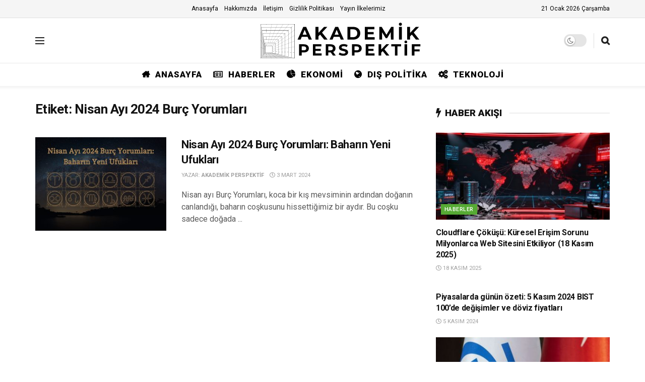

--- FILE ---
content_type: text/html; charset=utf-8
request_url: https://www.google.com/recaptcha/api2/aframe
body_size: 267
content:
<!DOCTYPE HTML><html><head><meta http-equiv="content-type" content="text/html; charset=UTF-8"></head><body><script nonce="yGC1Tk0l3LMsHVSD2Tb2Ew">/** Anti-fraud and anti-abuse applications only. See google.com/recaptcha */ try{var clients={'sodar':'https://pagead2.googlesyndication.com/pagead/sodar?'};window.addEventListener("message",function(a){try{if(a.source===window.parent){var b=JSON.parse(a.data);var c=clients[b['id']];if(c){var d=document.createElement('img');d.src=c+b['params']+'&rc='+(localStorage.getItem("rc::a")?sessionStorage.getItem("rc::b"):"");window.document.body.appendChild(d);sessionStorage.setItem("rc::e",parseInt(sessionStorage.getItem("rc::e")||0)+1);localStorage.setItem("rc::h",'1769022981921');}}}catch(b){}});window.parent.postMessage("_grecaptcha_ready", "*");}catch(b){}</script></body></html>

--- FILE ---
content_type: image/svg+xml
request_url: https://akademikperspektif.com/wp-content/uploads/2023/12/akademik-perspektif-logo.svg
body_size: 5988
content:
<?xml version="1.0" encoding="UTF-8"?> <svg xmlns="http://www.w3.org/2000/svg" xmlns:xlink="http://www.w3.org/1999/xlink" width="1920" zoomAndPan="magnify" viewBox="0 0 1440 299.999988" height="400" preserveAspectRatio="xMidYMid meet" version="1.0"><defs><g></g><clipPath id="a981cdb756"><path d="M 30 40.375 L 256.5 40.375 L 256.5 266.875 L 30 266.875 Z M 30 40.375 " clip-rule="nonzero"></path></clipPath></defs><g clip-path="url(#a981cdb756)"><path fill="#000000" d="M 30 40.375 L 30 266.644531 L 256.269531 266.644531 L 256.269531 40.375 Z M 234.828125 60.808594 L 201.277344 60.808594 L 217.371094 41.230469 L 255.132812 41.230469 Z M 255.390625 228.0625 L 235.070312 227.152344 L 235.070312 193.820312 L 255.410156 190.558594 Z M 234.195312 227.125 L 213.859375 226.21875 L 213.859375 197.222656 L 234.195312 193.960938 Z M 233.648438 260.503906 L 213.859375 255.578125 L 213.859375 226.578125 L 234.195312 227.484375 L 234.195312 260.503906 Z M 212.496094 255.226562 L 192.683594 250.285156 L 192.683594 225.640625 L 213.023438 226.546875 L 213.023438 255.226562 Z M 141.464844 102.53125 L 129.578125 122.105469 L 109.132812 122.105469 L 116.800781 102.53125 Z M 117.136719 101.671875 L 124.804688 82.09375 L 153.863281 82.09375 L 141.980469 101.671875 Z M 191.277344 249.949219 L 171.484375 245.019531 L 171.484375 224.703125 L 191.824219 225.601562 L 191.824219 249.949219 Z M 170.085938 244.667969 L 150.292969 239.738281 L 150.292969 223.765625 L 170.628906 224.664062 L 170.628906 244.667969 Z M 52.886719 240.246094 L 68.734375 240.246094 L 68.449219 244.667969 L 49.101562 244.667969 Z M 148.886719 239.386719 L 129.097656 234.457031 L 129.097656 222.828125 L 149.4375 223.726562 L 149.4375 239.386719 Z M 127.695312 234.109375 L 107.898438 229.179688 L 107.898438 221.898438 L 128.238281 222.796875 L 128.238281 234.121094 Z M 62.476562 228.828125 L 62.476562 184.277344 L 107.03125 184.277344 L 107.03125 228.828125 Z M 85.082031 229.683594 L 91.789062 234.109375 L 80.933594 234.109375 L 77.722656 229.683594 Z M 85.738281 229.683594 L 92.875 229.683594 L 103.253906 234.109375 L 92.441406 234.109375 Z M 93.796875 229.683594 L 100.652344 229.683594 L 114.722656 234.109375 L 104.183594 234.109375 Z M 101.867188 229.683594 L 107.898438 229.683594 L 107.898438 229.550781 L 126.199219 234.109375 L 115.917969 234.109375 Z M 107.898438 221.523438 L 107.898438 214.242188 L 128.238281 210.980469 L 128.238281 222.441406 Z M 107.898438 213.863281 L 107.898438 206.589844 L 128.238281 199.164062 L 128.238281 210.609375 Z M 107.898438 206.195312 L 107.898438 198.941406 L 128.238281 187.449219 L 128.238281 198.769531 Z M 107.898438 198.523438 L 107.898438 191.304688 L 128.238281 175.746094 L 128.238281 187.03125 Z M 107.898438 190.851562 L 107.898438 183.671875 L 128.238281 164.0625 L 128.238281 175.316406 Z M 107.660156 183.40625 L 100.488281 183.40625 L 116.582031 163.828125 L 127.964844 163.828125 Z M 100.019531 183.40625 L 92.800781 183.40625 L 104.683594 163.828125 L 116.105469 163.828125 Z M 92.378906 183.40625 L 85.121094 183.40625 L 92.789062 163.828125 L 104.261719 163.828125 Z M 84.734375 183.40625 L 77.453125 183.40625 L 81.121094 163.828125 L 92.398438 163.828125 Z M 77.085938 183.40625 L 69.800781 183.40625 L 69.476562 163.828125 L 80.769531 163.828125 Z M 69.429688 183.40625 L 62.128906 183.40625 L 57.949219 164.503906 L 57.949219 163.828125 L 69.085938 163.828125 Z M 61.769531 183.40625 L 61.621094 183.40625 L 61.621094 189.453125 L 57.957031 177.933594 L 57.957031 166.175781 Z M 61.621094 190.648438 L 61.621094 197.847656 L 57.957031 191.363281 L 57.957031 179.128906 Z M 61.621094 198.585938 L 61.621094 206.183594 L 57.957031 204.726562 L 57.957031 192.09375 Z M 61.621094 206.570312 L 61.621094 229.484375 L 57.957031 233.769531 L 57.957031 205.117188 Z M 61.917969 229.703125 L 69.414062 229.703125 L 69.125 234.128906 L 58.132812 234.128906 Z M 69.773438 229.703125 L 77.277344 229.703125 L 80.484375 234.128906 L 69.484375 234.128906 Z M 81.105469 234.984375 L 84.316406 239.40625 L 69.136719 239.40625 L 69.414062 234.96875 Z M 81.535156 234.984375 L 93.066406 234.984375 L 99.773438 239.40625 L 84.761719 239.40625 Z M 93.722656 234.984375 L 105.261719 234.984375 L 115.679688 239.386719 L 100.445312 239.386719 Z M 106.179688 234.984375 L 117.445312 234.984375 L 131.527344 239.386719 L 116.585938 239.386719 Z M 118.648438 234.984375 L 129.078125 234.984375 L 129.078125 234.847656 L 147.378906 239.386719 L 132.734375 239.386719 Z M 129.078125 222.484375 L 129.078125 210.828125 L 149.417969 207.566406 L 149.417969 223.367188 Z M 129.078125 210.488281 L 129.078125 198.839844 L 149.417969 191.414062 L 149.417969 207.199219 Z M 129.078125 198.492188 L 129.078125 186.96875 L 149.417969 175.480469 L 149.417969 191.027344 Z M 129.078125 186.59375 L 129.078125 175.097656 L 149.4375 159.554688 L 149.4375 175.066406 Z M 129.078125 174.683594 L 129.078125 163.238281 L 149.4375 143.617188 L 149.4375 159.085938 Z M 128.835938 163.011719 L 117.269531 163.011719 L 133.363281 143.433594 L 149.140625 143.433594 Z M 116.800781 163.011719 L 105.199219 163.011719 L 117.082031 143.433594 L 132.914062 143.433594 Z M 104.761719 163.011719 L 93.125 163.011719 L 100.792969 143.433594 L 116.640625 143.433594 Z M 92.722656 163.011719 L 81.28125 163.011719 L 84.949219 143.433594 L 100.40625 143.433594 Z M 80.898438 163.011719 L 69.445312 163.011719 L 69.117188 143.433594 L 84.585938 143.433594 Z M 69.070312 163.011719 L 57.617188 163.011719 L 53.441406 144.109375 L 53.441406 143.433594 L 68.757812 143.433594 Z M 57.234375 163.011719 L 57.082031 163.011719 L 57.082031 175.28125 L 53.425781 163.753906 L 53.425781 145.757812 Z M 57.082031 176.46875 L 57.082031 189.878906 L 53.425781 183.394531 L 53.425781 164.90625 Z M 57.082031 190.605469 L 57.082031 204.417969 L 53.425781 202.960938 L 53.425781 184.113281 Z M 57.082031 204.804688 L 57.082031 234.792969 L 53.425781 239.074219 L 53.425781 203.320312 Z M 57.382812 234.996094 L 69.066406 234.996094 L 68.777344 239.417969 L 53.617188 239.417969 Z M 69.066406 240.273438 L 84.914062 240.273438 L 88.125 244.695312 L 68.796875 244.695312 Z M 85.367188 240.273438 L 101.070312 240.273438 L 107.773438 244.695312 L 88.589844 244.695312 Z M 101.726562 240.273438 L 117.664062 240.273438 L 128.050781 244.695312 L 108.429688 244.695312 Z M 118.582031 240.273438 L 134.242188 240.273438 L 148.3125 244.695312 L 128.984375 244.695312 Z M 135.445312 240.273438 L 150.292969 240.273438 L 150.292969 240.136719 L 168.59375 244.695312 L 149.523438 244.695312 Z M 150.277344 223.433594 L 150.277344 207.449219 L 170.613281 204.1875 L 170.613281 224.320312 Z M 150.277344 207.09375 L 150.277344 191.101562 L 170.613281 183.667969 L 170.613281 203.800781 Z M 150.277344 190.746094 L 150.277344 174.996094 L 170.613281 163.507812 L 170.613281 183.285156 Z M 150.277344 174.609375 L 150.277344 158.898438 L 170.613281 143.351562 L 170.613281 163.089844 Z M 150.277344 158.472656 L 150.277344 142.804688 L 170.613281 123.199219 L 170.613281 142.90625 Z M 150.03125 142.566406 L 134.097656 142.566406 L 150.195312 122.992188 L 170.371094 122.992188 Z M 133.597656 142.566406 L 117.601562 142.566406 L 129.484375 122.992188 L 149.710938 122.992188 Z M 117.164062 142.566406 L 101.113281 142.566406 L 108.78125 122.992188 L 129.050781 122.992188 Z M 100.722656 142.566406 L 85.113281 142.566406 L 88.78125 122.992188 L 108.394531 122.992188 Z M 84.726562 142.566406 L 69.105469 142.566406 L 68.773438 122.992188 L 88.414062 122.992188 Z M 68.726562 142.566406 L 53.101562 142.566406 L 48.925781 123.667969 L 48.925781 122.992188 L 68.414062 122.992188 Z M 52.71875 142.566406 L 52.566406 142.566406 L 52.566406 161.050781 L 48.910156 149.527344 L 48.910156 125.308594 Z M 52.566406 162.242188 L 52.566406 181.863281 L 48.910156 175.378906 L 48.910156 150.691406 Z M 52.566406 182.601562 L 52.566406 202.625 L 48.910156 201.171875 L 48.910156 176.109375 Z M 52.566406 203.011719 L 52.566406 240.070312 L 48.910156 244.355469 L 48.910156 201.527344 Z M 48.070312 245.320312 L 44.40625 249.605469 L 44.40625 199.738281 L 48.070312 201.1875 Z M 48.367188 245.523438 L 68.378906 245.523438 L 68.09375 249.949219 L 44.566406 249.949219 Z M 68.738281 245.523438 L 88.765625 245.523438 L 91.976562 249.949219 L 68.453125 249.949219 Z M 89.210938 245.523438 L 109.089844 245.523438 L 115.796875 249.949219 L 92.421875 249.949219 Z M 109.746094 245.523438 L 130.078125 245.523438 L 140.464844 249.949219 L 116.449219 249.949219 Z M 130.996094 245.523438 L 151.058594 245.523438 L 165.128906 249.949219 L 141.382812 249.949219 Z M 152.257812 245.523438 L 171.484375 245.523438 L 171.484375 245.390625 L 189.789062 249.949219 L 166.332031 249.949219 Z M 171.484375 224.34375 L 171.484375 204.019531 L 191.824219 200.761719 L 191.824219 225.238281 Z M 171.484375 203.660156 L 171.484375 183.355469 L 191.824219 175.925781 L 191.824219 200.394531 Z M 171.484375 182.972656 L 171.484375 163.023438 L 191.824219 151.535156 L 191.824219 175.523438 Z M 171.484375 162.609375 L 171.484375 142.695312 L 191.824219 127.148438 L 191.824219 151.140625 Z M 171.484375 142.242188 L 171.484375 122.371094 L 191.824219 102.765625 L 191.824219 126.695312 Z M 171.242188 122.105469 L 150.878906 122.105469 L 166.972656 102.53125 L 191.546875 102.53125 Z M 150.414062 122.105469 L 130.003906 122.105469 L 141.882812 102.53125 L 166.507812 102.53125 Z M 108.742188 122.105469 L 88.941406 122.105469 L 92.609375 102.53125 L 116.410156 102.53125 Z M 88.574219 122.105469 L 68.761719 122.105469 L 68.429688 102.53125 L 92.246094 102.53125 Z M 68.402344 122.105469 L 48.589844 122.105469 L 44.40625 103.207031 L 44.40625 102.53125 L 68.070312 102.53125 Z M 48.214844 122.105469 L 48.070312 122.105469 L 48.070312 146.800781 L 44.40625 135.277344 L 44.40625 104.859375 Z M 48.070312 147.992188 L 48.070312 173.828125 L 44.40625 167.339844 L 44.40625 136.46875 Z M 48.070312 174.550781 L 48.070312 200.785156 L 44.40625 199.332031 L 44.40625 168.0625 Z M 43.550781 199.003906 L 39.890625 197.550781 L 39.890625 160.066406 L 43.550781 166.554688 Z M 43.550781 199.394531 L 43.550781 250.597656 L 39.890625 254.882812 L 39.890625 197.941406 Z M 43.851562 250.800781 L 68.035156 250.800781 L 67.746094 255.222656 L 40.066406 255.222656 Z M 68.398438 250.800781 L 92.597656 250.800781 L 95.804688 255.222656 L 68.128906 255.222656 Z M 93.042969 250.800781 L 117.097656 250.800781 L 123.816406 255.226562 L 96.25 255.226562 Z M 117.746094 250.800781 L 142.480469 250.800781 L 152.867188 255.222656 L 124.457031 255.222656 Z M 143.398438 250.800781 L 167.855469 250.800781 L 181.929688 255.222656 L 153.804688 255.222656 Z M 169.054688 250.800781 L 192.683594 250.800781 L 192.683594 250.664062 L 210.984375 255.222656 L 183.136719 255.222656 Z M 192.683594 225.277344 L 192.683594 200.625 L 213.023438 197.363281 L 213.023438 226.179688 Z M 192.683594 200.253906 L 192.683594 175.613281 L 213.023438 168.183594 L 213.023438 196.996094 Z M 192.683594 175.226562 L 192.683594 151.050781 L 213.023438 139.5625 L 213.023438 167.800781 Z M 192.683594 150.632812 L 192.683594 126.480469 L 213.023438 110.933594 L 213.023438 139.136719 Z M 192.683594 126.035156 L 192.683594 101.9375 L 213.023438 82.332031 L 213.023438 110.492188 Z M 192.4375 101.667969 L 167.675781 101.667969 L 183.792969 82.09375 L 212.765625 82.09375 Z M 167.210938 101.667969 L 142.40625 101.667969 L 154.285156 82.089844 L 183.304688 82.089844 Z M 154.785156 81.234375 L 166.6875 61.664062 L 200.101562 61.664062 L 184.011719 81.238281 Z M 154.359375 81.234375 L 125.136719 81.234375 L 132.8125 61.664062 L 166.273438 61.664062 Z M 124.726562 81.234375 L 96.601562 81.234375 L 100.257812 61.664062 L 132.386719 61.664062 Z M 124.386719 82.089844 L 116.722656 101.667969 L 92.734375 101.667969 L 96.40625 82.089844 Z M 92.378906 101.667969 L 68.386719 101.667969 L 68.058594 82.089844 L 96.046875 82.089844 Z M 68.03125 101.667969 L 44.042969 101.667969 L 39.890625 82.785156 L 39.890625 82.09375 L 67.738281 82.09375 Z M 43.675781 101.667969 L 43.523438 101.667969 L 43.523438 132.578125 L 39.867188 121.054688 L 39.867188 84.441406 Z M 43.550781 133.765625 L 43.550781 165.8125 L 39.890625 159.324219 L 39.890625 122.25 Z M 39.035156 157.8125 L 35.371094 151.328125 L 35.371094 108.03125 L 39.035156 119.550781 Z M 39.035156 158.546875 L 39.035156 197.214844 L 35.371094 195.757812 L 35.371094 152.0625 Z M 39.035156 197.597656 L 39.035156 255.859375 L 35.371094 260.144531 L 35.371094 196.148438 Z M 39.335938 256.082031 L 67.699219 256.082031 L 67.410156 260.503906 L 35.570312 260.503906 Z M 68.035156 256.082031 L 96.410156 256.082031 L 99.617188 260.503906 L 67.765625 260.503906 Z M 96.855469 256.082031 L 125.101562 256.082031 L 131.808594 260.503906 L 100.105469 260.503906 Z M 125.738281 256.082031 L 154.867188 256.082031 L 165.257812 260.503906 L 132.457031 260.503906 Z M 155.785156 256.082031 L 184.648438 256.082031 L 198.722656 260.503906 L 166.191406 260.503906 Z M 185.835938 256.082031 L 213.863281 256.082031 L 213.863281 255.945312 L 232.203125 260.503906 L 199.925781 260.503906 Z M 213.863281 196.859375 L 213.863281 167.871094 L 234.199219 160.445312 L 234.199219 193.59375 Z M 213.863281 167.488281 L 213.863281 139.082031 L 234.199219 127.589844 L 234.199219 160.058594 Z M 213.863281 138.664062 L 213.863281 110.292969 L 234.199219 94.742188 L 234.199219 127.175781 Z M 213.863281 109.839844 L 213.863281 81.5 L 234.214844 61.902344 L 234.214844 94.289062 Z M 213.617188 81.238281 L 184.480469 81.238281 L 200.570312 61.664062 L 233.941406 61.664062 Z M 200.808594 60.808594 L 167.207031 60.808594 L 179.082031 41.230469 L 216.898438 41.230469 Z M 166.785156 60.808594 L 133.140625 60.808594 L 140.808594 41.230469 L 178.652344 41.230469 Z M 132.753906 60.808594 L 100.433594 60.808594 L 104.113281 41.230469 L 140.429688 41.230469 Z M 100.0625 60.808594 L 67.730469 60.808594 L 67.402344 41.230469 L 103.734375 41.230469 Z M 99.90625 61.664062 L 96.234375 81.238281 L 68.074219 81.238281 L 67.746094 61.664062 Z M 67.699219 81.238281 L 39.554688 81.238281 L 35.371094 62.335938 L 35.371094 61.664062 L 67.386719 61.664062 Z M 39.171875 81.238281 L 39.023438 81.238281 L 39.023438 118.339844 L 35.359375 106.820312 L 35.359375 63.984375 Z M 34.515625 60.808594 L 34.515625 104.140625 L 30.855469 92.636719 L 30.855469 43.574219 L 34.664062 60.808594 Z M 34.515625 105.332031 L 34.515625 149.808594 L 30.855469 143.316406 L 30.855469 93.808594 Z M 34.515625 150.539062 L 34.515625 195.417969 L 30.855469 193.964844 L 30.855469 144.046875 Z M 30.855469 194.351562 L 34.515625 195.808594 L 34.515625 261.160156 L 30.855469 265.433594 Z M 34.816406 261.359375 L 67.347656 261.359375 L 67.058594 265.785156 L 31.03125 265.785156 Z M 67.710938 261.359375 L 100.269531 261.359375 L 103.476562 265.785156 L 67.421875 265.785156 Z M 100.699219 261.359375 L 133.097656 261.359375 L 139.800781 265.785156 L 103.910156 265.785156 Z M 133.753906 261.359375 L 167.277344 261.359375 L 177.667969 265.785156 L 140.460938 265.785156 Z M 168.195312 261.359375 L 201.449219 261.359375 L 215.519531 265.785156 L 178.589844 265.785156 Z M 202.652344 261.359375 L 235.070312 261.359375 L 235.070312 261.226562 L 253.371094 265.785156 L 216.722656 265.785156 Z M 235.066406 260.855469 L 235.066406 227.523438 L 255.40625 228.421875 L 255.40625 265.785156 L 254.863281 265.785156 Z M 255.40625 190.191406 L 235.066406 193.457031 L 235.066406 160.132812 L 255.40625 152.703125 Z M 255.40625 152.316406 L 235.070312 159.746094 L 235.070312 127.105469 L 255.410156 115.617188 Z M 255.40625 115.207031 L 235.070312 126.691406 L 235.070312 94.089844 L 255.410156 78.539062 Z M 255.40625 78.085938 L 235.066406 93.636719 L 235.066406 61.078125 L 255.410156 41.464844 Z M 67.039062 41.230469 L 67.367188 60.808594 L 35.035156 60.808594 L 30.855469 41.902344 L 30.855469 41.230469 Z M 67.039062 41.230469 " fill-opacity="1" fill-rule="nonzero"></path></g><g fill="#000000" fill-opacity="1"><g transform="translate(276.24279, 142.600643)"><g><path d="M 65.453125 -18.046875 L 26.34375 -18.046875 L 18.890625 0 L -1.078125 0 L 36.453125 -84.21875 L 55.703125 -84.21875 L 93.359375 0 L 72.90625 0 Z M 59.3125 -32.84375 L 45.953125 -65.09375 L 32.609375 -32.84375 Z M 59.3125 -32.84375 "></path></g></g></g><g fill="#000000" fill-opacity="1"><g transform="translate(383.562168, 142.600643)"><g><path d="M 40.671875 -33.078125 L 29.359375 -21.296875 L 29.359375 0 L 9.984375 0 L 9.984375 -84.21875 L 29.359375 -84.21875 L 29.359375 -44.875 L 66.65625 -84.21875 L 88.3125 -84.21875 L 53.421875 -46.6875 L 90.359375 0 L 67.609375 0 Z M 40.671875 -33.078125 "></path></g></g></g><g fill="#000000" fill-opacity="1"><g transform="translate(487.753501, 142.600643)"><g><path d="M 65.453125 -18.046875 L 26.34375 -18.046875 L 18.890625 0 L -1.078125 0 L 36.453125 -84.21875 L 55.703125 -84.21875 L 93.359375 0 L 72.90625 0 Z M 59.3125 -32.84375 L 45.953125 -65.09375 L 32.609375 -32.84375 Z M 59.3125 -32.84375 "></path></g></g></g><g fill="#000000" fill-opacity="1"><g transform="translate(595.072879, 142.600643)"><g><path d="M 9.984375 -84.21875 L 48.25 -84.21875 C 57.382812 -84.21875 65.460938 -82.472656 72.484375 -78.984375 C 79.503906 -75.492188 84.957031 -70.578125 88.84375 -64.234375 C 92.738281 -57.898438 94.6875 -50.523438 94.6875 -42.109375 C 94.6875 -33.679688 92.738281 -26.300781 88.84375 -19.96875 C 84.957031 -13.632812 79.503906 -8.722656 72.484375 -5.234375 C 65.460938 -1.742188 57.382812 0 48.25 0 L 9.984375 0 Z M 47.28125 -16 C 55.707031 -16 62.425781 -18.34375 67.4375 -23.03125 C 72.445312 -27.726562 74.953125 -34.085938 74.953125 -42.109375 C 74.953125 -50.128906 72.445312 -56.484375 67.4375 -61.171875 C 62.425781 -65.867188 55.707031 -68.21875 47.28125 -68.21875 L 29.46875 -68.21875 L 29.46875 -16 Z M 47.28125 -16 "></path></g></g></g><g fill="#000000" fill-opacity="1"><g transform="translate(709.610815, 142.600643)"><g><path d="M 75.1875 -15.640625 L 75.1875 0 L 9.984375 0 L 9.984375 -84.21875 L 73.625 -84.21875 L 73.625 -68.578125 L 29.359375 -68.578125 L 29.359375 -50.296875 L 68.453125 -50.296875 L 68.453125 -35.125 L 29.359375 -35.125 L 29.359375 -15.640625 Z M 75.1875 -15.640625 "></path></g></g></g><g fill="#000000" fill-opacity="1"><g transform="translate(805.500761, 142.600643)"><g><path d="M 86.625 0 L 86.5 -50.53125 L 61.71875 -8.90625 L 52.9375 -8.90625 L 28.265625 -49.453125 L 28.265625 0 L 9.984375 0 L 9.984375 -84.21875 L 26.109375 -84.21875 L 57.625 -31.875 L 88.671875 -84.21875 L 104.671875 -84.21875 L 104.90625 0 Z M 86.625 0 "></path></g></g></g><g fill="#000000" fill-opacity="1"><g transform="translate(935.558646, 142.600643)"><g><path d="M 9.984375 -84.21875 L 29.46875 -84.21875 L 29.46875 0 L 9.984375 0 Z M 19.734375 -91.671875 C 16.765625 -91.671875 14.335938 -92.632812 12.453125 -94.5625 C 10.566406 -96.488281 9.625 -98.9375 9.625 -101.90625 C 9.625 -104.789062 10.566406 -107.195312 12.453125 -109.125 C 14.335938 -111.050781 16.765625 -112.015625 19.734375 -112.015625 C 22.703125 -112.015625 25.128906 -111.050781 27.015625 -109.125 C 28.898438 -107.195312 29.84375 -104.789062 29.84375 -101.90625 C 29.84375 -98.9375 28.898438 -96.488281 27.015625 -94.5625 C 25.128906 -92.632812 22.703125 -91.671875 19.734375 -91.671875 Z M 19.734375 -91.671875 "></path></g></g></g><g fill="#000000" fill-opacity="1"><g transform="translate(990.182376, 142.600643)"><g><path d="M 40.671875 -33.078125 L 29.359375 -21.296875 L 29.359375 0 L 9.984375 0 L 9.984375 -84.21875 L 29.359375 -84.21875 L 29.359375 -44.875 L 66.65625 -84.21875 L 88.3125 -84.21875 L 53.421875 -46.6875 L 90.359375 0 L 67.609375 0 Z M 40.671875 -33.078125 "></path></g></g></g><g fill="#000000" fill-opacity="1"><g transform="translate(276.24279, 248.325052)"><g><path d="M 41.140625 -74.609375 C 47.742188 -74.609375 53.476562 -73.503906 58.34375 -71.296875 C 63.21875 -69.097656 66.96875 -65.972656 69.59375 -61.921875 C 72.21875 -57.867188 73.53125 -53.070312 73.53125 -47.53125 C 73.53125 -42.0625 72.21875 -37.285156 69.59375 -33.203125 C 66.96875 -29.117188 63.21875 -25.988281 58.34375 -23.8125 C 53.476562 -21.644531 47.742188 -20.5625 41.140625 -20.5625 L 26.109375 -20.5625 L 26.109375 0 L 8.84375 0 L 8.84375 -74.609375 Z M 40.1875 -34.640625 C 45.363281 -34.640625 49.300781 -35.757812 52 -38 C 54.707031 -40.238281 56.0625 -43.414062 56.0625 -47.53125 C 56.0625 -51.726562 54.707031 -54.941406 52 -57.171875 C 49.300781 -59.410156 45.363281 -60.53125 40.1875 -60.53125 L 26.109375 -60.53125 L 26.109375 -34.640625 Z M 40.1875 -34.640625 "></path></g></g></g><g fill="#000000" fill-opacity="1"><g transform="translate(367.682001, 248.325052)"><g><path d="M 66.609375 -13.859375 L 66.609375 0 L 8.84375 0 L 8.84375 -74.609375 L 65.21875 -74.609375 L 65.21875 -60.75 L 26 -60.75 L 26 -44.546875 L 60.640625 -44.546875 L 60.640625 -31.125 L 26 -31.125 L 26 -13.859375 Z M 66.609375 -13.859375 "></path></g></g></g><g fill="#000000" fill-opacity="1"><g transform="translate(452.62038, 248.325052)"><g><path d="M 56.375 0 L 41.984375 -20.78125 L 26.109375 -20.78125 L 26.109375 0 L 8.84375 0 L 8.84375 -74.609375 L 41.140625 -74.609375 C 47.742188 -74.609375 53.476562 -73.503906 58.34375 -71.296875 C 63.21875 -69.097656 66.96875 -65.972656 69.59375 -61.921875 C 72.21875 -57.867188 73.53125 -53.070312 73.53125 -47.53125 C 73.53125 -41.988281 72.195312 -37.207031 69.53125 -33.1875 C 66.875 -29.175781 63.09375 -26.109375 58.1875 -23.984375 L 74.921875 0 Z M 56.0625 -47.53125 C 56.0625 -51.726562 54.707031 -54.941406 52 -57.171875 C 49.300781 -59.410156 45.363281 -60.53125 40.1875 -60.53125 L 26.109375 -60.53125 L 26.109375 -34.53125 L 40.1875 -34.53125 C 45.363281 -34.53125 49.300781 -35.664062 52 -37.9375 C 54.707031 -40.21875 56.0625 -43.414062 56.0625 -47.53125 Z M 56.0625 -47.53125 "></path></g></g></g><g fill="#000000" fill-opacity="1"><g transform="translate(544.379283, 248.325052)"><g><path d="M 33.359375 1.28125 C 27.460938 1.28125 21.757812 0.484375 16.25 -1.109375 C 10.75 -2.710938 6.328125 -4.796875 2.984375 -7.359375 L 8.84375 -20.359375 C 12.039062 -18.015625 15.84375 -16.128906 20.25 -14.703125 C 24.65625 -13.285156 29.0625 -12.578125 33.46875 -12.578125 C 38.363281 -12.578125 41.984375 -13.304688 44.328125 -14.765625 C 46.679688 -16.222656 47.859375 -18.15625 47.859375 -20.5625 C 47.859375 -22.34375 47.164062 -23.816406 45.78125 -24.984375 C 44.394531 -26.160156 42.617188 -27.101562 40.453125 -27.8125 C 38.285156 -28.519531 35.351562 -29.300781 31.65625 -30.15625 C 25.96875 -31.507812 21.3125 -32.859375 17.6875 -34.203125 C 14.0625 -35.554688 10.953125 -37.722656 8.359375 -40.703125 C 5.765625 -43.691406 4.46875 -47.675781 4.46875 -52.65625 C 4.46875 -56.988281 5.640625 -60.910156 7.984375 -64.421875 C 10.335938 -67.941406 13.875 -70.734375 18.59375 -72.796875 C 23.320312 -74.859375 29.097656 -75.890625 35.921875 -75.890625 C 40.679688 -75.890625 45.332031 -75.316406 49.875 -74.171875 C 54.425781 -73.035156 58.40625 -71.40625 61.8125 -69.28125 L 56.484375 -56.171875 C 49.585938 -60.078125 42.695312 -62.03125 35.8125 -62.03125 C 30.976562 -62.03125 27.40625 -61.25 25.09375 -59.6875 C 22.789062 -58.125 21.640625 -56.0625 21.640625 -53.5 C 21.640625 -50.945312 22.96875 -49.046875 25.625 -47.796875 C 28.289062 -46.554688 32.359375 -45.332031 37.828125 -44.125 C 43.515625 -42.769531 48.171875 -41.414062 51.796875 -40.0625 C 55.421875 -38.71875 58.53125 -36.585938 61.125 -33.671875 C 63.71875 -30.765625 65.015625 -26.820312 65.015625 -21.84375 C 65.015625 -17.582031 63.820312 -13.691406 61.4375 -10.171875 C 59.0625 -6.660156 55.492188 -3.875 50.734375 -1.8125 C 45.972656 0.25 40.179688 1.28125 33.359375 1.28125 Z M 33.359375 1.28125 "></path></g></g></g><g fill="#000000" fill-opacity="1"><g transform="translate(625.80083, 248.325052)"><g><path d="M 41.140625 -74.609375 C 47.742188 -74.609375 53.476562 -73.503906 58.34375 -71.296875 C 63.21875 -69.097656 66.96875 -65.972656 69.59375 -61.921875 C 72.21875 -57.867188 73.53125 -53.070312 73.53125 -47.53125 C 73.53125 -42.0625 72.21875 -37.285156 69.59375 -33.203125 C 66.96875 -29.117188 63.21875 -25.988281 58.34375 -23.8125 C 53.476562 -21.644531 47.742188 -20.5625 41.140625 -20.5625 L 26.109375 -20.5625 L 26.109375 0 L 8.84375 0 L 8.84375 -74.609375 Z M 40.1875 -34.640625 C 45.363281 -34.640625 49.300781 -35.757812 52 -38 C 54.707031 -40.238281 56.0625 -43.414062 56.0625 -47.53125 C 56.0625 -51.726562 54.707031 -54.941406 52 -57.171875 C 49.300781 -59.410156 45.363281 -60.53125 40.1875 -60.53125 L 26.109375 -60.53125 L 26.109375 -34.640625 Z M 40.1875 -34.640625 "></path></g></g></g><g fill="#000000" fill-opacity="1"><g transform="translate(717.240041, 248.325052)"><g><path d="M 66.609375 -13.859375 L 66.609375 0 L 8.84375 0 L 8.84375 -74.609375 L 65.21875 -74.609375 L 65.21875 -60.75 L 26 -60.75 L 26 -44.546875 L 60.640625 -44.546875 L 60.640625 -31.125 L 26 -31.125 L 26 -13.859375 Z M 66.609375 -13.859375 "></path></g></g></g><g fill="#000000" fill-opacity="1"><g transform="translate(802.17842, 248.325052)"><g><path d="M 36.015625 -29.3125 L 26 -18.859375 L 26 0 L 8.84375 0 L 8.84375 -74.609375 L 26 -74.609375 L 26 -39.75 L 59.046875 -74.609375 L 78.234375 -74.609375 L 47.328125 -41.359375 L 80.046875 0 L 59.890625 0 Z M 36.015625 -29.3125 "></path></g></g></g><g fill="#000000" fill-opacity="1"><g transform="translate(894.470161, 248.325052)"><g><path d="M 24.296875 -60.53125 L 0.421875 -60.53125 L 0.421875 -74.609375 L 65.4375 -74.609375 L 65.4375 -60.53125 L 41.5625 -60.53125 L 41.5625 0 L 24.296875 0 Z M 24.296875 -60.53125 "></path></g></g></g><g fill="#000000" fill-opacity="1"><g transform="translate(973.760281, 248.325052)"><g><path d="M 8.84375 -74.609375 L 26.109375 -74.609375 L 26.109375 0 L 8.84375 0 Z M 17.484375 -81.21875 C 14.847656 -81.21875 12.695312 -82.066406 11.03125 -83.765625 C 9.363281 -85.472656 8.53125 -87.640625 8.53125 -90.265625 C 8.53125 -92.828125 9.363281 -94.957031 11.03125 -96.65625 C 12.695312 -98.363281 14.847656 -99.21875 17.484375 -99.21875 C 20.109375 -99.21875 22.253906 -98.363281 23.921875 -96.65625 C 25.597656 -94.957031 26.4375 -92.828125 26.4375 -90.265625 C 26.4375 -87.640625 25.597656 -85.472656 23.921875 -83.765625 C 22.253906 -82.066406 20.109375 -81.21875 17.484375 -81.21875 Z M 17.484375 -81.21875 "></path></g></g></g><g fill="#000000" fill-opacity="1"><g transform="translate(1022.144876, 248.325052)"><g><path d="M 26.109375 -60.75 L 26.109375 -41.03125 L 60.640625 -41.03125 L 60.640625 -27.171875 L 26.109375 -27.171875 L 26.109375 0 L 8.84375 0 L 8.84375 -74.609375 L 65.21875 -74.609375 L 65.21875 -60.75 Z M 26.109375 -60.75 "></path></g></g></g></svg> 